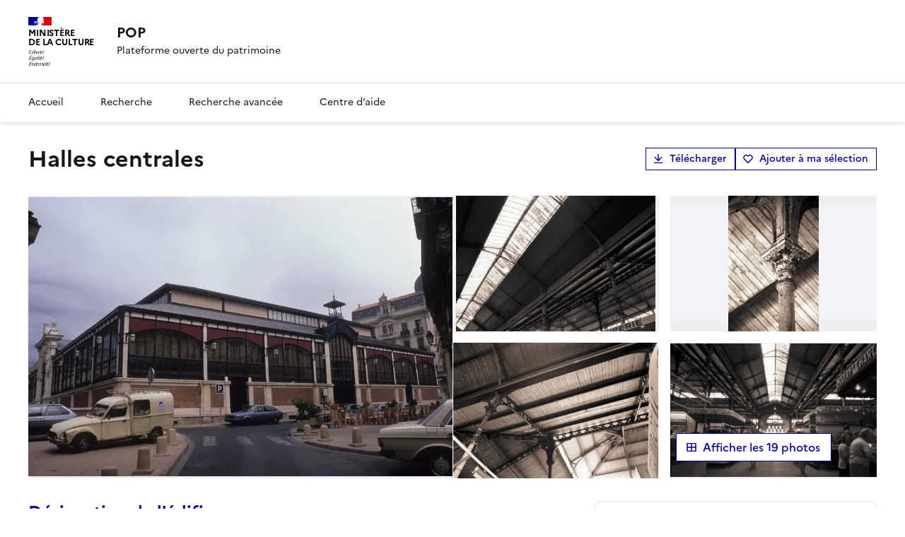

--- FILE ---
content_type: application/javascript; charset=UTF-8
request_url: https://pop.culture.gouv.fr/_next/static/chunks/app/layout-d8690ac7935f704a.js
body_size: 2300
content:
try{let e="undefined"!=typeof window?window:"undefined"!=typeof global?global:"undefined"!=typeof globalThis?globalThis:"undefined"!=typeof self?self:{},t=(new e.Error).stack;t&&(e._sentryDebugIds=e._sentryDebugIds||{},e._sentryDebugIds[t]="48583c0a-193a-4285-9972-e350f4a76725",e._sentryDebugIdIdentifier="sentry-dbid-48583c0a-193a-4285-9972-e350f4a76725")}catch(e){}(self.webpackChunk_N_E=self.webpackChunk_N_E||[]).push([[7177],{4238:(e,t,s)=>{"use strict";s.d(t,{I:()=>a});var r=s(78475),n=s(363),i=s(74082);let a=(0,n.v)()((0,i.Zr)(e=>({noticesRefs:[],toggleNotice:t=>e(e=>({noticesRefs:(0,r.L$)(e.noticesRefs,t)})),reset:()=>e({noticesRefs:[]})}),{name:"favorite-store",storage:(0,i.KU)(()=>localStorage)}))},13673:()=>{},53961:(e,t,s)=>{"use strict";s.d(t,{_:()=>a});var r=s(88614),n=s(51818),i=s(40459);let a=(0,r.w)({server:{API_URL:n.z.string().url().default("http://localhost:8080"),EULERIAN:n.z.preprocess(e=>"string"==typeof e&&0===e.trim().length?void 0:e,n.z.string().min(1).optional())},client:{NEXT_PUBLIC_API_URL:n.z.string().default("http://localhost:8080"),NEXT_PUBLIC_BUCKET_URL:n.z.string().default("https://popcorn-dev-perf-assets.s3.gra.io.cloud.ovh.net/"),NEXT_PUBLIC_DIFFUSION_URL:n.z.string().default("http://localhost:8082"),NEXT_PUBLIC_SRC_REF:n.z.string().default("main"),NEXT_PUBLIC_ANNEXE_EXPOSED_URL:n.z.string().default("https://annexe-pop-dev.s3.gra.io.cloud.ovh.net/")},runtimeEnv:{API_URL:i.env.API_URL,EULERIAN:i.env.EULERIAN,NEXT_PUBLIC_API_URL:"https://api.pop.culture.gouv.fr",NEXT_PUBLIC_BUCKET_URL:"https://popcorn-prd-perf-assets.s3.gra.io.cloud.ovh.net/",NEXT_PUBLIC_DIFFUSION_URL:"https://pop.culture.gouv.fr",NEXT_PUBLIC_SRC_REF:"f7f566cc",NEXT_PUBLIC_ANNEXE_EXPOSED_URL:"https://annexe-pop-prd.s3.gra.io.cloud.ovh.net/"}})},68313:(e,t,s)=>{"use strict";s.d(t,{Header:()=>o});var r=s(95155),n=s(20209),i=s(20063),a=s(4238);function o(){let e=(0,i.useSelectedLayoutSegment)(),t=(0,a.I)(e=>e.noticesRefs);return(0,r.jsx)(n.Ay,{className:"print:hidden",brandTop:(0,r.jsxs)(r.Fragment,{children:["Minist\xe8re",(0,r.jsx)("br",{}),"de la culture"]}),serviceTitle:"POP",id:"dsfr-header",serviceTagline:"Plateforme ouverte du patrimoine",homeLinkProps:{href:"/",title:"Accueil - POP"},navigation:[{isActive:null==e,linkProps:{href:"/"},text:"Accueil"},{isActive:"recherche"===e,linkProps:{href:"/recherche"},text:"Recherche"},{isActive:"recherche-avancee"===e,linkProps:{href:"/recherche-avancee"},text:"Recherche avanc\xe9e"},{isActive:"aide"===e,linkProps:{href:"/aide"},text:"Centre d’aide"}],quickAccessItems:(null==t?void 0:t.length)>0?[(0,r.jsx)(n._n,{quickAccessItem:{iconId:"fr-icon-heart-fill",text:"Notices s\xe9lectionn\xe9es",linkProps:{href:"/selection"}}},"favorite")]:void 0})}},71850:(e,t,s)=>{"use strict";s.d(t,{default:()=>c});var r=s(95155),n=s(40460),i=s(83084),a=s(53595),o=s(12115),l=s(95560);let c=e=>{let{children:t}=e,[s]=(0,o.useState)(()=>new i.E({defaultOptions:{queries:{staleTime:3e4,retry:(e,t)=>403!==t.status&&401!==t.status&&403!==t.code&&401!==t.code&&e<2}}}));return(0,r.jsx)(a.QueryClientProvider,{client:s,children:(0,r.jsx)(l.Sn.ReactQueryProvider,{children:(0,r.jsx)(o.Suspense,{fallback:(0,r.jsx)(n.aH,{fullWidth:!0,style:{height:"100vh"}}),children:t})})})}},77284:(e,t,s)=>{Promise.resolve().then(s.t.bind(s,52619,23)),Promise.resolve().then(s.bind(s,85810)),Promise.resolve().then(s.t.bind(s,13673,23)),Promise.resolve().then(s.bind(s,68313)),Promise.resolve().then(s.bind(s,71850)),Promise.resolve().then(s.t.bind(s,20192,23)),Promise.resolve().then(s.bind(s,17230)),Promise.resolve().then(s.bind(s,87884)),Promise.resolve().then(s.bind(s,64085)),Promise.resolve().then(s.bind(s,78723)),Promise.resolve().then(s.bind(s,49713)),Promise.resolve().then(s.bind(s,71075)),Promise.resolve().then(s.bind(s,45872)),Promise.resolve().then(s.bind(s,93444)),Promise.resolve().then(s.bind(s,59756)),Promise.resolve().then(s.bind(s,6789)),Promise.resolve().then(s.bind(s,70416)),Promise.resolve().then(s.bind(s,9940)),Promise.resolve().then(s.bind(s,43011)),Promise.resolve().then(s.bind(s,31365)),Promise.resolve().then(s.bind(s,83730)),Promise.resolve().then(s.bind(s,48146))},85810:(e,t,s)=>{"use strict";s.d(t,{EulerianAnalytics:()=>l});var r=s(95155),n=s(68321),i=s(20063),a=s(12115);let o=function(){for(var e,t,s=arguments.length,r=Array(s),n=0;n<s;n++)r[n]=arguments[n];null==(e=(t=window).EA_push)||e.call(t,...r)};function l(e){let{trackingSubdomain:t}=e,s=(0,i.usePathname)(),l=(0,i.useSearchParams)(),c=(0,a.useRef)();return((0,a.useEffect)(()=>{var e;if(!t)return;let r=null!=(e=null==l?void 0:l.toString())?e:"",n=r?"".concat(s,"?").concat(r):s;c.current!==n&&(c.current=n,n&&o(["url",n]))},[s,l,t]),t)?(0,r.jsx)(n.default,{id:"eulerian-analytics",strategy:"afterInteractive",dangerouslySetInnerHTML:{__html:(e=>{let t=JSON.stringify(e);return"(function(e,a){var i=e.length,y=5381,k='script',s=window,v=document,o=v.createElement(k);for(;i;){i-=1;y=(y*33)^e.charCodeAt(i)}y='_EA_'+(y>>>=0);(function(e,a,s,y){s[a]=s[a]||function(){(s[y]=s[y]||[]).push(arguments);s[y].eah=e;};}(e,a,s,y));i=new Date/1E7|0;o.ea=y;y=i%26;o.async=1;o.src='//'+e+'/'+String.fromCharCode(97+y,122-y,65+y)+(i%1E3)+'.js?2';s=v.getElementsByTagName(k)[0];s.parentNode.insertBefore(o,s);})(".concat(t,",'EA_push');")})(t)}}):null}},95560:(e,t,s)=>{"use strict";s.d(t,{Sn:()=>l,l5:()=>c});var r=s(25833),n=s(99349),i=s(15327),a=s(72418),o=s(53961);let l=(0,n.dI)(r.contracts,{baseUrl:o._.NEXT_PUBLIC_API_URL,baseHeaders:{},credentials:"include"}),c=(0,n.dI)(r.noticeExportsContracts,{baseUrl:o._.NEXT_PUBLIC_API_URL,baseHeaders:{},credentials:"include"});(0,n.dI)(r.importsContracts,{baseUrl:o._.NEXT_PUBLIC_API_URL,baseHeaders:{},credentials:"include"}),(0,n.dI)(r.actionHistoryContracts,{baseUrl:o._.NEXT_PUBLIC_API_URL,baseHeaders:{},credentials:"include"}),(0,n.dI)(r.contracts,{baseUrl:o._.NEXT_PUBLIC_API_URL,baseHeaders:{"Content-Type":"multipart/form-data"},api:async e=>{let{path:t,headers:s,body:r,method:n,onUploadProgress:o}=e;try{let e=await i.A.request({method:n,url:"".concat(t),headers:s,data:r,withCredentials:!0,onUploadProgress:o});return{status:e.status,body:e.data,headers:e.headers}}catch(e){if((0,a.F0)(e)){let t=e.response;return{status:t.status,body:t.data,headers:t.headers}}throw e}}})}},e=>{e.O(0,[2978,1432,5185,8824,152,4344,891,1537,2371,3159,7334,460,5313,8441,4444,7358],()=>e(e.s=77284)),_N_E=e.O()}]);